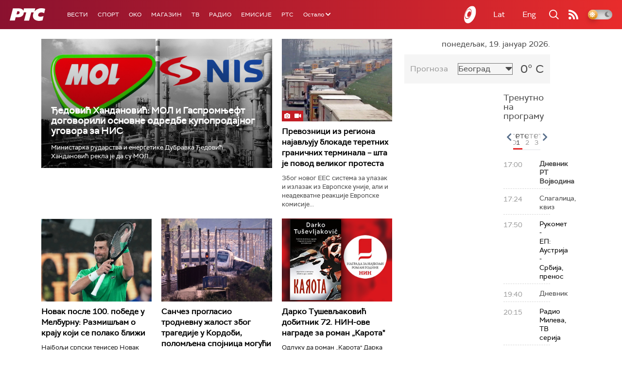

--- FILE ---
content_type: text/html;charset=UTF-8
request_url: https://www.rts.rs/ajax/epsilonScheme.jsp?itemId=&name=rts-drama
body_size: 559
content:






<div id="programList">
    
        <div class="programRow">
            <div class="time ColorOstalo">
                <span>17:08</span>
            </div>
            <div class="name current">
                
                
                    <span style="">Мирис кише на Балкану, 5-14 (R)</span>
                
            </div>
        </div>
    
        <div class="programRow">
            <div class="time ColorOstalo">
                <span>18:00</span>
            </div>
            <div class="name ">
                
                    <a href="/tv/rts-drama/5858405/vojna-akademija-17-epizoda.html">
                        <span style="">Војна академија, 17. епизода</span>
                    </a>
                
                
            </div>
        </div>
    
        <div class="programRow">
            <div class="time ColorOstalo">
                <span>18:58</span>
            </div>
            <div class="name ">
                
                    <a href="/tv/rts-drama/5858638/policajac-sa-petlovog-brda-6-12.html">
                        <span style="">Полицајац са Петловог брда, 6-12</span>
                    </a>
                
                
            </div>
        </div>
    
        <div class="programRow">
            <div class="time ColorOstalo">
                <span>19:57</span>
            </div>
            <div class="name ">
                
                    <a href="/tv/rts-drama/5863402/kozje-usi-1-4.html">
                        <span style="">Козје уши, 1-4</span>
                    </a>
                
                
            </div>
        </div>
    
        <div class="programRow">
            <div class="time ColorOstalo">
                <span>20:51</span>
            </div>
            <div class="name ">
                
                    <a href="/tv/rts-drama/5858461/juzni-vetar-8-14.html">
                        <span style="">Јужни ветар, 8-14</span>
                    </a>
                
                
            </div>
        </div>
    
</div>

<div class="programListFull">
    <a href="/tv/rts-drama/broadcast.html"> 
        Програмска шема за данас
    </a>
</div>

--- FILE ---
content_type: text/html; charset=utf-8
request_url: https://www.google.com/recaptcha/api2/aframe
body_size: 267
content:
<!DOCTYPE HTML><html><head><meta http-equiv="content-type" content="text/html; charset=UTF-8"></head><body><script nonce="KHKUvMu1vRlBDJo7LZvp8g">/** Anti-fraud and anti-abuse applications only. See google.com/recaptcha */ try{var clients={'sodar':'https://pagead2.googlesyndication.com/pagead/sodar?'};window.addEventListener("message",function(a){try{if(a.source===window.parent){var b=JSON.parse(a.data);var c=clients[b['id']];if(c){var d=document.createElement('img');d.src=c+b['params']+'&rc='+(localStorage.getItem("rc::a")?sessionStorage.getItem("rc::b"):"");window.document.body.appendChild(d);sessionStorage.setItem("rc::e",parseInt(sessionStorage.getItem("rc::e")||0)+1);localStorage.setItem("rc::h",'1768839615194');}}}catch(b){}});window.parent.postMessage("_grecaptcha_ready", "*");}catch(b){}</script></body></html>